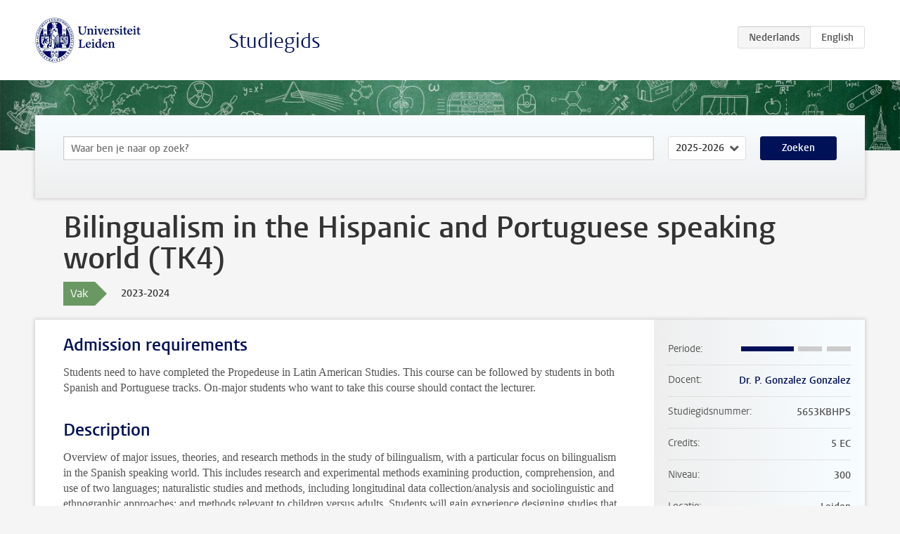

--- FILE ---
content_type: text/html; charset=UTF-8
request_url: https://www.studiegids.universiteitleiden.nl/courses/120113/bilingualism-in-the-hispanic-and-portuguese-speaking-world-tk4
body_size: 4035
content:
<!DOCTYPE html>
<html lang="nl">
<head>
    <meta charset="utf-8">
    <meta name="viewport" content="width=device-width, initial-scale=1, maximum-scale=1">
    <meta http-equiv="X-UA-Compatible" content="IE=edge" />
    <title>Bilingualism in the Hispanic and Portuguese speaking world (TK4), 2023-2024 - Studiegids - Universiteit Leiden</title>

    <!-- icons -->
    <link rel="shortcut icon" href="https://www.universiteitleiden.nl/design-1.0/assets/icons/favicon.ico" />
    <link rel="icon" type="image/png" sizes="32x32" href="https://www.universiteitleiden.nl/design-1.0/assets/icons/icon-32px.png" />
    <link rel="icon" type="image/png" sizes="96x96" href="https://www.universiteitleiden.nl/design-1.0/assets/icons/icon-96px.png" />
    <link rel="icon" type="image/png" sizes="195x195" href="https://www.universiteitleiden.nl/design-1.0/assets/icons/icon-195px.png" />

    <link rel="apple-touch-icon" href="https://www.universiteitleiden.nl/design-1.0/assets/icons/icon-120px.png" /> <!-- iPhone retina -->
    <link rel="apple-touch-icon" sizes="180x180" href="https://www.universiteitleiden.nl/design-1.0/assets/icons/icon-180px.png" /> <!-- iPhone 6 plus -->
    <link rel="apple-touch-icon" sizes="152x152" href="https://www.universiteitleiden.nl/design-1.0/assets/icons/icon-152px.png" /> <!-- iPad retina -->
    <link rel="apple-touch-icon" sizes="167x167" href="https://www.universiteitleiden.nl/design-1.0/assets/icons/icon-167px.png" /> <!-- iPad pro -->

    <link rel="stylesheet" href="https://www.universiteitleiden.nl/design-1.0/css/ul2common/screen.css">
    <link rel="stylesheet" href="/css/screen.css" />
</head>
<body class="prospectus course">
<script> document.body.className += ' js'; </script>


<div class="header-container">
    <header class="wrapper clearfix">
        <p class="logo">
            <a href="https://www.studiegids.universiteitleiden.nl">
                <img width="151" height="64" src="https://www.universiteitleiden.nl/design-1.0/assets/images/zegel.png" alt="Universiteit Leiden"/>
            </a>
        </p>
        <p class="site-name"><a href="https://www.studiegids.universiteitleiden.nl">Studiegids</a></p>
        <div class="language-btn-group">
                        <span class="btn active">
                <abbr title="Nederlands">nl</abbr>
            </span>
                                <a href="https://www.studiegids.universiteitleiden.nl/en/courses/120113/bilingualism-in-the-hispanic-and-portuguese-speaking-world-tk4" class="btn">
                <abbr title="English">en</abbr>
            </a>
            </div>    </header>
</div>

<div class="hero" data-bgset="/img/hero-435w.jpg 435w, /img/hero-786w.jpg 786w, /img/hero-1440w.jpg 1440w, /img/hero-2200w.jpg 2200w"></div>


    <div class="search-container">
    <form action="https://www.studiegids.universiteitleiden.nl/search" class="search-form wrapper">
        <input type="hidden" name="for" value="courses" />
        <div class="search">
            <!-- <label class="select">
    <span>Zoek naar</span>
    <select name="for">
                    <option value="courses">Vakken</option>
                    <option value="programmes">Opleidingen</option>
            </select>
</label> -->
            <label class="keywords no-label">
    <span>Keywords</span>
    <input type="search" name="q" value="" placeholder="Waar ben je naar op zoek?" autofocus autocomplete="off"/>
</label>            <label class="select no-label">
    <span>Academic year</span>
    <select name="edition">
                    <option>2026-2027</option>
                    <option selected>2025-2026</option>
                    <option>2024-2025</option>
                    <option>2023-2024</option>
                    <option>2022-2023</option>
                    <option>2021-2022</option>
                    <option>2020-2021</option>
                    <option>2019-2020</option>
                    <option>2018-2019</option>
                    <option>2017-2018</option>
                    <option>2016-2017</option>
                    <option>2015-2016</option>
                    <option>2014-2015</option>
                    <option>2013-2014</option>
                    <option>2012-2013</option>
                    <option>2011-2012</option>
                    <option>2010-2011</option>
            </select>
</label>            <button type="submit">Zoeken</button>        </div>
    </form>
</div>



    <div class="main-container">
        <div class="wrapper summary">
            <article class="content">
                <h1>Bilingualism in the Hispanic and Portuguese speaking world (TK4)</h1>
                <div class="meta">
                    <div class="entity">
                        <span><b>Vak</b></span>
                    </div>
                    <div class="edition">
                        <span>2023-2024</span>
                    </div>
                                    </div>
            </article>
        </div>
        <div class="wrapper main clearfix">

            <article class="content">
                <h2>Admission requirements</h2>

<p>Students need to have completed the Propedeuse in Latin American Studies. This course can be followed by students in both  Spanish and Portuguese tracks. On-major students who want to take this course should contact the lecturer.</p>


<h2>Description</h2>

<p>Overview of major issues, theories, and research methods in the study of bilingualism, with a particular focus on bilingualism in the Spanish speaking world. This includes research and experimental methods examining production, comprehension, and use of two languages; naturalistic studies and methods, including longitudinal data collection/analysis and sociolinguistic and ethnographic approaches; and methods relevant to children versus adults. Students will gain experience designing studies that might be conducted using different methodological approaches. Students will become familiar with different methods used in and will learn about the strengths and weaknesses of each approach. Invited researchers may also visit the class to talk about their work on different bilingual populations in Latin America.</p>


<h2>Course objectives</h2>

<ul>
<li><p>To become familiar with theories, methods, and findings in the field of bilingualism.</p></li>
<li><p>To be able to demonstrate an in-depth knowledge of the different methodologies explored.</p></li>
<li><p>To be able to articulate an in-depth knowledge of some of the strengths and weaknesses of each approach studied.</p></li>
<li><p>To be able to design coherent studies investigating bilingualism</p></li>
</ul>

<p>Transferable Skills</p>

<ul>
<li><p>Problem solving (recognizing and analyzing problems, solution-oriented thinking)</p></li>
<li><p>Analytical thinking (analytical skills, abstraction, proof)</p></li>
<li><p>Responsibility (ownership, self-discipline, responsible attitude towards own project, acknowledging errors)</p></li>
<li><p>Commitment (dedication, motivation, proactive attitude, own initiative)</p></li>
<li><p>Self-regulation (independence, insight into one&#039;s own goals, motives and capacities)</p></li>
<li><p>Oral communication (presenting, speaking skills, listening)</p></li>
<li><p>Written communication (writing skills, reporting, structuring, summarizing)</p></li>
<li><p>Working together (teamwork, support, loyalty, fulfilling agreements, attendance)</p></li>
<li><p>Flexibility (dealing with changes, eagerness to learn, adaptability)</p></li>
<li><p>Critical thinking (asking questions, checking assumptions)</p></li>
<li><p>Creative thinking (resourcefulness, curiosity, out of the box thinking)</p></li>
<li><p>Integrity (honesty, morality, ethical conduct, personal values)</p></li>
<li><p>Intercultural skills (communication with different cultures)</p></li>
</ul>


<h2>Timetable</h2>

<p><a href="https://rooster.universiteitleiden.nl/schedule">My Timetable</a></p>


<h2>Mode of instruction</h2>

<p>Seminar</p>


<h2>Assessment method</h2>

<h3>Assessment</h3>

<ul>
<li><p>50% Research Project</p></li>
<li><p>30% Presentations</p></li>
<li><p>20% Active Participation</p></li>
</ul>

<h3>Weighing</h3>

<p>The final mark for the course is established by determining the weighted average.</p>

<h3>Resit</h3>

<p>Individual paper for all parts (100%)</p>

<h3>Inspection and feedback</h3>

<p>How and when an exam review will take place will be disclosed together with the publication of the exam results at the latest. If a student requests a review within 30 days after publication of the exam results, an exam review will have to be organized.</p>


<h2>Reading list</h2>

<p>TBA on Brightspace.</p>


<h2>Registration</h2>

<p>Enrolment through <a href="https://mijn.universiteitleiden.nl/login">My Studymap</a> is mandatory.</p>

<p>General information about uSis is available on this <a href="https://www.student.universiteitleiden.nl/en/administrative-matters/registration--de-registration/course-and-exam-enrolment/course-and-exam-enrolment/humanities#tab-2">website</a></p>


<h2>Contact</h2>

<ul>
<li><p>For substantive questions, contact the lecturer listed in the right information bar.</p></li>
<li><p>For questions about enrolment, admission, etc, contact the Education Administration Office: <a href="https://www.organisatiegids.universiteitleiden.nl/en/faculties-and-institutes/humanities/faculty-office/student-affairs/education-administration-offices/reuvensplaats-education-administration-office">Reuvensplaats</a></p></li>
</ul>


<h2>Remarks</h2>

<p>Minimum 80% attendance required. Students who do not meet this requirement will not have their assigments, presentation or paper corrected.<br>
Students are expected to come to class prepared and ready to participate in class discussion. All readings assigned for the week must be done prior to class. Every student is expected to contribute to class discussion through oral questions and comments every class. In order to facilitate class discussion, students will write a response to the weekly readings.<br>
A detailed class syllabus will be provided on the first day of class.</p>

            </article>

            <aside>
                <dl>
                    <dt>Periode</dt>
                    <dd class="has-block-lines"><div class="block-lines"><span class="block block-1 block-on"></span><span class="block block-2 block-on"></span><span class="block block-3 block-off"></span><span class="block block-4 block-off"></span></div></dd>
                                            <dt>Docent</dt>
                                                    <dd><a href="https://www.universiteitleiden.nl/medewerkers/paz-gonzalez-gonzalez">Dr. P. Gonzalez Gonzalez</a></dd>
                                                                                    <dt>Studiegidsnummer</dt>
                    <dd>5653KBHPS</dd>
                                                            <dt>Credits</dt>
                    <dd>5 EC</dd>
                                                            <dt>Niveau</dt>
                    <dd>300</dd>
                                                            <dt>Locatie</dt>
                    <dd>Leiden</dd>
                                                            <dt>Voertaal</dt>
                    <dd>Spaans</dd>
                                                            <dt>Faculteit</dt>
                    <dd>Geesteswetenschappen</dd>
                                                            <dt>Brightspace</dt>
                    <dd>Ja</dd>
                                    </dl>

                                    <h2>Maakt deel uit van</h2>
                    <ul class="link-list">
                                                    <li>
                                <a href="https://www.studiegids.universiteitleiden.nl/studies/9693/latijns-amerikastudies">
                                    <strong>Latijns-Amerikastudies</strong>
                                    <span class="meta">Bachelor</span>
                                </a>
                            </li>
                                            </ul>
                
                
                                <h2>Beschikbaar als</h2>
                <dl>
                                            <dt>A-la-Carte en Aanschuifonderwijs</dt>
                        <dd>Nee</dd>
                                            <dt>Avondonderwijs</dt>
                        <dd>Nee</dd>
                                            <dt>Contractonderwijs</dt>
                        <dd>Nee</dd>
                                            <dt>Exchange / Study Abroad</dt>
                        <dd>Nee</dd>
                                            <dt>Honours Class</dt>
                        <dd>Nee</dd>
                                            <dt>Keuzevak</dt>
                        <dd>Nee</dd>
                                    </dl>
                
                                    <h2>Studielast (140u)</h2>
                    <dl>
                                                    <dt class="depth-0">Colleges</dt>
                            <dd class="depth-0">
                                                                    28u
                                                            </dd>
                                                    <dt class="depth-1">Hoorcollege</dt>
                            <dd class="depth-1">
                                                                    0u
                                                            </dd>
                                                    <dt class="depth-1">Werkcollege</dt>
                            <dd class="depth-1">
                                                                    28u
                                                            </dd>
                                                    <dt class="depth-0">Practica</dt>
                            <dd class="depth-0">
                                                                    0u
                                                            </dd>
                                                    <dt class="depth-0">Studiebegeleiding</dt>
                            <dd class="depth-0">
                                                                    14u
                                                            </dd>
                                                    <dt class="depth-0">Toetsing</dt>
                            <dd class="depth-0">
                                                                    30u
                                                            </dd>
                                                    <dt class="depth-1">Paper</dt>
                            <dd class="depth-1">
                                                                    30u
                                                            </dd>
                                                    <dt class="depth-1">(Schriftelijk) Tentamen</dt>
                            <dd class="depth-1">
                                                                    0u
                                                            </dd>
                                                    <dt class="depth-1">Overige toetsvormen</dt>
                            <dd class="depth-1">
                                                                    0u
                                                            </dd>
                                                    <dt class="depth-0">Zelfstudie</dt>
                            <dd class="depth-0">
                                                                    68u
                                                            </dd>
                                                    <dt class="depth-0">Overig</dt>
                            <dd class="depth-0">
                                                                    0u
                                                            </dd>
                                            </dl>
                            </aside>

        </div>
    </div>


<div class="footer-container">
    <footer class="wrapper">
        <p><a href="https://www.student.universiteitleiden.nl/">Studentenwebsite</a> — <a href="https://www.organisatiegids.universiteitleiden.nl/reglementen/algemeen/privacyverklaringen">Privacy</a> — <a href="/contact">Contact</a></p>

    </footer>
</div>

<script async defer src="/js/ul2.js" data-main="/js/ul2common/main.js"></script>
<script async defer src="/js/prospectus.js"></script>

    <script async src="https://www.googletagmanager.com/gtag/js?id=UA-874564-27"></script>
    <script>
        window.dataLayer = window.dataLayer || [];
        function gtag(){dataLayer.push(arguments);}
        gtag('js', new Date());
        gtag('config', 'UA-874564-27', {'anonymize_ip':true});
    </script>

</body>
</html>
